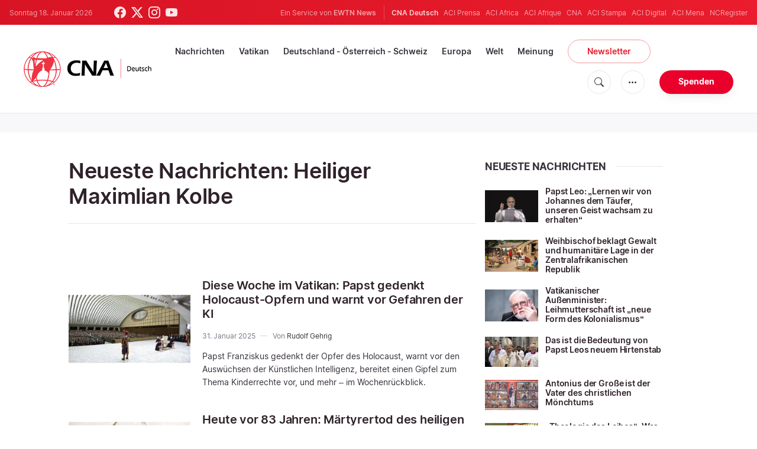

--- FILE ---
content_type: text/html; charset=UTF-8
request_url: https://de.catholicnewsagency.com/tag/heiliger-maximlian-kolbe
body_size: 13745
content:
<!DOCTYPE html>
<html lang="de">
<head>
    <!-- Google Tag Manager -->
<script>(function(w,d,s,l,i){w[l]=w[l]||[];w[l].push({'gtm.start':
    new Date().getTime(),event:'gtm.js'});var f=d.getElementsByTagName(s)[0],
    j=d.createElement(s),dl=l!='dataLayer'?'&l='+l:'';j.async=true;j.src=
    'https://www.googletagmanager.com/gtm.js?id='+i+dl;f.parentNode.insertBefore(j,f);
    })(window,document,'script','dataLayer','GTM-ND8V7X2');</script>
<!-- End Google Tag Manager -->
<title>Neueste Nachrichten: Heiliger Maximlian Kolbe</title>
<meta http-equiv="Content-Type" content="text/html;charset=utf-8"/>
<meta http-equiv="X-UA-Compatible" content="IE=edge">
<meta name="google" value="notranslate"/>
<meta name="description" content="Neueste Nachrichten: Heiliger Maximlian Kolbe"/>
<meta name="keywords" content=""/>
<meta name="author" content="EWTN"/>
<meta name="copyright" content="© 2026 EWTN | All rights reserved."/>
<meta name="viewport" content="width=device-width, initial-scale=1, minimum-scale=1.0, maximum-scale=1.0, user-scalable=no"/>
<meta name="apple-mobile-web-app-capable" content="yes">
<meta name="format-detection" content="telephone=no">


<meta name="twitter:card" content="summary_large_image"/>
<meta name="twitter:site" content="@CNADeutsch"/>
<meta name="twitter:url" content="https://de.catholicnewsagency.com/tag/heiliger-maximlian-kolbe"/>
<meta name="twitter:title" content=""/>
<meta name="twitter:description" content="Neueste Nachrichten: Heiliger Maximlian Kolbe"/>
<meta name="twitter:creator" content="@CNADeutsch"/>
<meta name="twitter:image:src" content="https://de.catholicnewsagency.com/assets/images/extra/cover.png"/>


<meta property="fb:app_id" content="870635763055997"/>
<meta property="og:title" content=""/>
<meta property="og:type" content="website"/>
<meta property="og:url" content="https://de.catholicnewsagency.com/tag/heiliger-maximlian-kolbe"/>
<meta property="og:image" content="https://de.catholicnewsagency.com/assets/images/extra/cover.png"/>
<meta property="og:description" content="Neueste Nachrichten: Heiliger Maximlian Kolbe"/>
<meta property="og:site_name" content="CNA Deutsch"/>


<meta name="parsely-link" content="https://de.catholicnewsagency.com/tag/heiliger-maximlian-kolbe" />
<meta name="parsely-title" content="Neueste Nachrichten: Heiliger Maximlian Kolbe" />
    <meta name="parsely-type" content="index" />
<meta name="parsely-image-url" content="https://de.catholicnewsagency.com/assets/images/extra/cover.png" />


    <meta name="analytics-page-type" content="tag" />


    <meta name="analytics-tags" content="neueste nachrichten: heiliger maximlian kolbe" />
    <meta name="analytics-page-id" content="2764" />

<link rel="canonical" href="https://de.catholicnewsagency.com/tag/heiliger-maximlian-kolbe">
<link rel="stylesheet" type="text/css" href="https://cdn.jsdelivr.net/npm/bootstrap-icons@1.11.1/font/bootstrap-icons.css">
<link rel="stylesheet" type="text/css" href="/assets/css/app.css?id=1e0b55eec31a9f39c346343ae9b696fd">


<link rel="icon" type="image/png" href="https://de.catholicnewsagency.com/assets/images/extra/apple/apple-touch-icon-57x57.png" sizes="196x196" />
<link rel="icon" type="image/png" href="https://de.catholicnewsagency.com/assets/images/extra/favicon/favicon-96x96.png" sizes="96x96" />
<link rel="icon" type="image/png" href="https://de.catholicnewsagency.com/assets/images/extra/favicon/favicon-32x32.png" sizes="32x32" />
<link rel="icon" type="image/png" href="https://de.catholicnewsagency.com/assets/images/extra/favicon/favicon-16x16.png" sizes="16x16" />
<link rel="icon" type="image/png" href="https://de.catholicnewsagency.com/assets/images/extra/favicon/favicon-128x128.png" sizes="128x128" />
<link rel="apple-touch-icon-precomposed" sizes="57x57" href="https://de.catholicnewsagency.com/assets/images/extra/apple/apple-touch-icon-57x57.png" />
<link rel="apple-touch-icon-precomposed" sizes="114x114" href="https://de.catholicnewsagency.com/assets/images/extra/apple/apple-touch-icon-114x114.png" />
<link rel="apple-touch-icon-precomposed" sizes="72x72" href="https://de.catholicnewsagency.com/assets/images/extra/apple/apple-touch-icon-72x72.png" />
<link rel="apple-touch-icon-precomposed" sizes="144x144" href="https://de.catholicnewsagency.com/assets/images/extra/apple/apple-touch-icon-144x144.png" />
<link rel="apple-touch-icon-precomposed" sizes="60x60" href="https://de.catholicnewsagency.com/assets/images/extra/apple/apple-touch-icon-60x60.png" />
<link rel="apple-touch-icon-precomposed" sizes="120x120" href="https://de.catholicnewsagency.com/assets/images/extra/apple/apple-touch-icon-120x120.png" />
<link rel="apple-touch-icon-precomposed" sizes="76x76" href="https://de.catholicnewsagency.com/assets/images/extra/apple/apple-touch-icon-76x76.png" />
<link rel="apple-touch-icon-precomposed" sizes="152x152" href="https://de.catholicnewsagency.com/assets/images/extra/apple/apple-touch-icon-152x152.png" />
    <script type="text/javascript">
        var _iub = _iub || [];
        _iub.csConfiguration = {"siteId":4006555,"cookiePolicyId":86462506,"lang":"de","storage":{"useSiteId":true}};
    </script>
    <script type="text/javascript" src="https://cs.iubenda.com/autoblocking/4006555.js"></script>
    <script type="text/javascript" src="//cdn.iubenda.com/cs/tcf/stub-v2.js"></script>
    <script type="text/javascript" src="//cdn.iubenda.com/cs/tcf/safe-tcf-v2.js"></script>
    <script type="text/javascript" src="//cdn.iubenda.com/cs/gpp/stub.js"></script>
    <script type="text/javascript" src="//cdn.iubenda.com/cs/iubenda_cs.js" charset="UTF-8" async></script>
        
    <script type="application/ld+json">
    {
		"@context": 		"http://schema.org",
		"@type":			"WebPage",
		"headline": 		"Neueste Nachrichten: Heiliger Maximlian Kolbe",
		"description": 		"Neueste Nachrichten: Heiliger Maximlian Kolbe",
		"datePublished":	"2025-01-31T08:30:35+00:00",
		"dateModified":		"2025-01-31T10:30:00+00:00",
		"mainEntityOfPage":	"https://de.catholicnewsagency.com/tag/heiliger-maximlian-kolbe",
		"publisher": {
			"@type": 	"Organization",
			"name": 	"CNA Deutsch",
			"logo": {
				"@type":	"ImageObject",
				"url":		"https://de.catholicnewsagency.com/assets/images/branding/CNA_Deutsch_RedBlk.png",
				"width": 	2708,
				"height": 	752
			}
		},
		"author": [{
            "@type": 	"Organization",
            "url":		"https://de.catholicnewsagency.com/uber-uns",
		    "name": 	"CNA Deutsch",
            "description": 	"CNA Deutsch ist eine Nachrichtenagentur der ACI Gruppe — ein Service von EWTN News mit Hauptsitz in Washington, D.C. Seit seiner Gründung durch Alejandro Bermudez im Jahr 2015 bietet CNA Deutsch allen Menschen mit Zugang zum Internet aktuelle und kostenlose Nachrichten über die katholische Kirche in aller Welt, insbesondere über die neuesten Aussagen des Papstes und aktuelle Ereignisse am Heiligen Stuhl."
		}],
		"image": {
			"@type": 	"ImageObject",
			"url": 		"https://de.catholicnewsagency.com/assets/images/placeholdertag.png",
			"width": 	1201,
			"height": 	601
        }
    }
</script>
    
    <!-- PostHog Analytics -->
<script>
(function() {
    'use strict';

    // PostHog CDN Loader
    !function(t,e){var o,n,p,r;e.__SV||(window.posthog=e,e._i=[],e.init=function(i,s,a){function g(t,e){var o=e.split(".");2==o.length&&(t=t[o[0]],e=o[1]);t[e]=function(){t.push([e].concat(Array.prototype.slice.call(arguments,0)))}}(p=t.createElement("script")).type="text/javascript",p.async=!0,p.src=s.api_host+"/static/array.js",(r=t.getElementsByTagName("script")[0]).parentNode.insertBefore(p,r);var u=e;for(void 0!==a?u=e[a]=[]:a="posthog",u.people=u.people||[],u.toString=function(t){var e="posthog";return"posthog"!==a&&(e+="."+a),t||(e+=" (stub)"),e},u.people.toString=function(){return u.toString(1)+".people (stub)"},o="capture identify alias people.set people.set_once set_config register register_once unregister opt_out_capturing has_opted_out_capturing opt_in_capturing reset isFeatureEnabled onFeatureFlags getFeatureFlag getFeatureFlagPayload reloadFeatureFlags group updateEarlyAccessFeatureEnrollment getEarlyAccessFeatures getActiveMatchingSurveys getSurveys".split(" "),n=0;n<o.length;n++)g(u,o[n]);e._i.push([i,s,a])},e.__SV=1)}(document,window.posthog||[]);

    // =============================================================================
    // PostHog Configuration
    // =============================================================================

    const posthogConfig = {
        enabled: true,
        apiKey: 'phc_3b4tsLrHHzsSavxDBpOPpePiNKlWmVVxiZbc1uqqSaB',
        host: 'https://eu.i.posthog.com',
        webVitalsSampleRate: 10,
        sessionReplaySampleRate: 0,
        forceSessionReplay: false,
        forceSessionReplayParam: 'posthog_force_replay',
        debug: false
    };

    // =============================================================================
    // Types & Interfaces
    // =============================================================================

    /**
     * @typedef {Object} AnalyticsContext
     * @property {string|null} pageType
     * @property {string|null} pubDate
     * @property {string|null} section
     * @property {string[]|null} authors
     * @property {string[]|null} tags
     * @property {string|null} pageId
     */

    // =============================================================================
    // Constants & State
    // =============================================================================

    // Set to track seen error signatures to prevent duplicate exception reporting
    const seenErrors = new Set();

    // =============================================================================
    // PostHog Initialization
    // =============================================================================

    /**
     * Initialize PostHog analytics with proper configuration
     */
    function initializePostHog() {
        // Skip initialization if disabled or no API key
        if (!posthogConfig.enabled || !posthogConfig.apiKey) {
            return;
        }

        try {
            posthog.init(posthogConfig.apiKey, {
                api_host: posthogConfig.host,
                persistence: 'memory',
                debug: posthogConfig.debug,
                autocapture: true,
                capture_pageview: true,
                capture_pageleave: true,
                capture_exceptions: true,
                cross_subdomain_cookie: false,
                disable_session_recording: !shouldEnableSessionReplay(),
                capture_performance: getPerformanceConfig(),
                before_send: processEventBeforeSend,
                loaded: function() {
                    setAnalyticsContext();
                }
            });
        } catch (error) {
            // Silently fail to avoid breaking the application
            console.error('PostHog initialization failed:', error);
        }
    }

    // =============================================================================
    // Event Processing & Filtering
    // =============================================================================

    /**
     * Generate a unique signature for an error to enable deduplication
     */
    function generateErrorSignature(event) {
        if (!event.properties || !event.properties.$exception_list) {
            return '';
        }

        const exceptions = event.properties.$exception_list;
        if (!Array.isArray(exceptions) || exceptions.length === 0) {
            return '';
        }

        // Use the first exception to generate signature
        const exception = exceptions[0];
        const type = exception.type || 'Unknown';
        const message = exception.value || '';
        const stackTrace = exception.stacktrace && exception.stacktrace.frames && exception.stacktrace.frames[0];

        // Create signature from error type, message, and top stack frame
        return [
            type,
            message,
            stackTrace ? stackTrace.filename || '' : '',
            stackTrace ? stackTrace.function || '' : '',
            stackTrace ? stackTrace.lineno || '' : ''
        ].join('|');
    }

    /**
     * Process events before sending to PostHog
     * Handles sampling and deduplication
     */
    function processEventBeforeSend(event) {
        if (event === null) {
            return null;
        }

        // Sample web vitals events
        if (
            event.event === '$web_vitals' &&
            Math.random() * 100 > posthogConfig.webVitalsSampleRate
        ) {
            return null; // Drop this event
        }

        // Deduplicate exception events
        if (event.event === '$exception') {
            const errorSignature = generateErrorSignature(event);
            if (errorSignature && seenErrors.has(errorSignature)) {
                return null; // Drop duplicate error
            }
            if (errorSignature) {
                seenErrors.add(errorSignature);
            }
        }

        return event;
    }

    /**
     * Determine if session replay should be enabled
     */
    function shouldEnableSessionReplay() {
        const forceSessionReplay = posthogConfig.forceSessionReplay ||
            (typeof window !== 'undefined' &&
                new URLSearchParams(window.location.search).has(posthogConfig.forceSessionReplayParam));

        return forceSessionReplay || Math.random() * 100 < posthogConfig.sessionReplaySampleRate;
    }

    /**
     * Get performance configuration based on web vitals sample rate
     */
    function getPerformanceConfig() {
        if (posthogConfig.webVitalsSampleRate === 100) {
            return true;
        } else if (posthogConfig.webVitalsSampleRate > 0) {
            return {
                web_vitals_sample_rate: posthogConfig.webVitalsSampleRate / 100
            };
        }
        return false;
    }

    // =============================================================================
    // Context Utilities
    // =============================================================================

    /**
     * Get page metadata from generic analytics meta tags
     */
    function getPageMetadata() {
        const metaMapping = [
            ['page_type', 'analytics-page-type'],
            ['pub_date', 'analytics-pub-date'],
            ['section', 'analytics-section'],
            ['authors', 'analytics-authors'],
            ['tags', 'analytics-tags'],
            ['page_id', 'analytics-page-id']
        ];

        const metadata = {};

        metaMapping.forEach(function(item) {
            const el = document.querySelector('meta[name="' + item[1] + '"]');
            if (el && el.content) {
                if (item[0] === 'tags' || item[0] === 'authors') {
                    metadata[item[0]] = el.content.split('|').map(function(item) {
                        return item.trim();
                    }).filter(function(item) {
                        return item.length > 0;
                    });
                } else {
                    metadata[item[0]] = el.content;
                }
            }
        });

        return metadata;
    }

    /**
     * Get the current page URL path
     */
    function getPagePath() {
        return typeof window !== 'undefined' ? window.location.pathname : '';
    }

    // =============================================================================
    // Analytics Context Management
    // =============================================================================

    /**
     * Set analytics context using PostHog Super Properties
     * This ensures all events include these properties automatically
     */
    function setAnalyticsContext() {
        if (!posthogConfig.enabled || typeof posthog === 'undefined') {
            return;
        }

        try {
            const pageMetadata = getPageMetadata();
            const contextData = Object.assign({
                app_name: 'cna-deutsch',
                app_version: '0.1.0',
            }, pageMetadata);

            posthog.register(contextData);
        } catch (error) {
            console.error('Failed to set analytics context:', error);
            // Register error flag for debugging
            try {
                posthog.register({ 'register-error': true });
            } catch (e) {
                // Silent fail
            }
        }
    }

    /**
     * Clear analytics context by unregistering properties
     */
    function clearAnalyticsContext() {
        if (!posthogConfig.enabled || typeof posthog === 'undefined') {
            return;
        }

        try {
            const keysToUnregister = [
                'page_type', 'pub_date', 'section', 'authors', 'tags', 'page_id',
                'app_name',
            ];

            keysToUnregister.forEach(function(key) {
                posthog.unregister(key);
            });
        } catch (error) {
            console.error('Failed to clear analytics context:', error);
        }
    }

    /**
     * Get current analytics context from PostHog
     */
    function getAnalyticsContext() {
        if (!posthogConfig.enabled || typeof posthog === 'undefined') {
            return {
                pageType: null,
                pubDate: null,
                section: null,
                authors: null,
                tags: null,
                pageId: null
            };
        }

        try {
            return {
                pageType: posthog.get_property('page_type') || null,
                pubDate: posthog.get_property('pub_date') || null,
                section: posthog.get_property('section') || null,
                authors: posthog.get_property('authors') || null,
                tags: posthog.get_property('tags') || null,
                pageId: posthog.get_property('page_id') || null
            };
        } catch (error) {
            return {
                pageType: null,
                pubDate: null,
                section: null,
                authors: null,
                tags: null,
                pageId: null
            };
        }
    }

    // =============================================================================
    // Public API
    // =============================================================================

    // Expose functions to global scope for external use
    window.PostHogAnalytics = {
        initialize: initializePostHog,
        setContext: setAnalyticsContext,
        clearContext: clearAnalyticsContext,
        getContext: getAnalyticsContext,
        config: posthogConfig
    };

    // =============================================================================
    // Auto-initialization
    // =============================================================================

    // Initialize PostHog when DOM is ready
    if (document.readyState === 'loading') {
        document.addEventListener('DOMContentLoaded', initializePostHog);
    } else {
        initializePostHog();
    }
})();
</script>
<!-- End PostHog Analytics -->

    <script type='text/javascript'>
        var googletag = googletag || {};
        googletag.cmd = googletag.cmd || [];
        (function () {
            var gads = document.createElement('script');
            gads.async = true;
            gads.type = 'text/javascript';
            var useSSL = 'https:' == document.location.protocol;
            gads.src = (useSSL ? 'https:' : 'http:') +
                    '//www.googletagservices.com/tag/js/gpt.js';
            var node = document.getElementsByTagName('script')[0];
            node.parentNode.insertBefore(gads, node);
        })();
    </script>    
</head>
<body class="tags">
    <!-- Google Tag Manager (noscript) -->
    <noscript><iframe src="https://www.googletagmanager.com/ns.html?id=GTM-ND8V7X2" height="0" width="0" style="display:none;visibility:hidden"></iframe></noscript>
    <!-- End Google Tag Manager (noscript) -->
    <div id="fb-root"></div>
    <script>(function(d, s, id) {
            var js, fjs = d.getElementsByTagName(s)[0];
            if (d.getElementById(id)) return;
            js = d.createElement(s); js.id = id;
            js.src = "//connect.facebook.net/en_US/sdk.js#xfbml=1&appId=1559469840969344&version=v2.0";
            fjs.parentNode.insertBefore(js, fjs);
        }(document, 'script', 'facebook-jssdk'));</script>
    <div id="app">
        <header class="p-0" id="header">
    <div class="header-desktop">
	<div id="topbar" class="py-2 clear">
		<div class="left">
			<span class="today mr-6 mr-s-0">Sonntag 18. Januar 2026</span>
			<ul class="social-menu">
	<li class="mr-1"><a href="https://www.facebook.com/CNAdeutsch" target="_blank"><i class="bi bi-facebook"></i></a></li>
	<li class="mr-1"><a href="https://twitter.com/CNAdeutsch" target="_blank"><i class="bi bi-twitter-x"></i></a></li>
	<li class="mr-1"><a href="https://www.instagram.com/cnadeutsch/" target="_blank"><i class="bi bi-instagram"></i></a></li>
	<li class="mr-1"><a href="https://www.youtube.com/channel/UCU0tOLQo485V_90MnS63Q8Q" target="_blank"><i class="bi bi-youtube"></i></a></li>
</ul>
		</div>
		<div class="right">
			<span class="ewtn-title">Ein Service von <a href="//www.ewtnnews.com" title="EWTN News">EWTN News</a></span>

			<div class="ewtn-services current-page">
				<a class="service current-service" href="https://de.catholicnewsagency.com/" target="_blank">CNA Deutsch</a>
				<a class="service" href="https://www.aciprensa.com/" target="_blank">ACI Prensa</a>
				<a class="service" href="https://www.aciafrica.org/" target="_blank">ACI Africa</a>
				<a class="service" href="https://www.aciafrique.org/" target="_blank">ACI Afrique</a>
				<a class="service" href="https://www.catholicnewsagency.com/" target="_blank">CNA</a>
				<a class="service" href="https://www.acistampa.com/" target="_blank">ACI Stampa</a>
				<a class="service" href="https://www.acidigital.com/" target="_blank">ACI Digital</a>
				<a class="service" href="https://www.acimena.com/" target="_blank">ACI Mena</a>
				<a class="service" href="https://www.ncregister.com/" target="_blank">NCRegister</a>
		</div>
		</div>
	</div>
	<div class="menubar sticky-menu justify-content-between d-flex" style="align-items: center">
		<a class="logo" href="/"><img class="logo-desktop" src="https://de.catholicnewsagency.com/assets/images/branding/CNA_Deutsch_RedBlk_small.png" alt="CNA Deutsch"></a>

		<div class="menu-content justify-content-between d-flex align-items-center">
			<div class="no-wrap">
				<ul id="main-menu" class="sm sm-clean">
	<li class="headlines"><a href="/headlines">Nachrichten</a></li>
	<li class="vatikan"><a href="/section/vatikan">Vatikan</a></li>
	<li class="deutschland-osterreich-schweiz"><a href="/section/deutschland-osterreich-schweiz">Deutschland - Österreich - Schweiz</a></li>
	<li class="europa"><a href="/section/europa">Europa</a></li>
	<li class="welt"><a href="/section/welt">Welt</a></li>
	<li class="articles"><a href="/articles">Meinung</a></li>
	<li class="newsletter"><a class="featured-btn" href="/newsletter">Newsletter</a></li>
</ul>			</div>

			<ul class="extra-buttons no-wrap">
				<li><a href="javascript:;" class="btn-icon" id="search-btn"><i class="bi bi-search"></i></a></li>
				<li class="dropdown">
					<a href="javascript:;" class="dropdown-open btn-icon"><i class="bi bi-three-dots"></i></a>
					<div class="dropdown-content">
						<a class="dropdown-item" href="https://de.catholicnewsagency.com/uber-uns">Über uns</a>
						<a class="dropdown-item" href="https://ewtnadvertising.com/" target="_blank">Werben Sie bei uns</a>
						<a class="dropdown-item" href="https://de.catholicnewsagency.com/impressum">Impressum</a>
					</div>
				</li>
				<li><a href="https://sd.ewtn.com/donate-to-cna/" class="btn btn-rounded btn-success">Spenden</a></li>
			</ul>
		</div>

		<div id="search-block">
			<div class="search-content d-flex justify-content-between align-items-center">
				<div class="search-bar">
	<form class="search" accept-charset="utf-8" method="get" action="/results">
		<div class="input-field">
			<i class="bi bi-search"></i>
			<input class="search-field" type="text" name="q" id="q" placeholder="Suche..." value="">
			<button type="submit" id="search" class="submit-form submit-btn btn btn-rounded btn-success" value=""><span class="search-text">Search</span><i class="bi bi-search"></i></button>
		</div>
	</form>
</div>
        
				<a href="javascript:;" id="close-search"></a>
			</div>
		</div>
	</div>
</div>	<div class="header-tablet">
	<div id="topbar" class="py-2 clear">
		<div class="left">
	        <span class="today mr-6 mr-s-0">Sonntag 18. Januar 2026</span>
			<ul class="social-menu">
	<li class="mr-1"><a href="https://www.facebook.com/CNAdeutsch" target="_blank"><i class="bi bi-facebook"></i></a></li>
	<li class="mr-1"><a href="https://twitter.com/CNAdeutsch" target="_blank"><i class="bi bi-twitter-x"></i></a></li>
	<li class="mr-1"><a href="https://www.instagram.com/cnadeutsch/" target="_blank"><i class="bi bi-instagram"></i></a></li>
	<li class="mr-1"><a href="https://www.youtube.com/channel/UCU0tOLQo485V_90MnS63Q8Q" target="_blank"><i class="bi bi-youtube"></i></a></li>
</ul>
		</div>
		<div class="right">
			<span class="ewtn-title">Ein Service von <a href="//www.ewtnnews.com" title="EWTN News">EWTN News</a></span>

			<div class="dropdown current-page">
				<a href="javascript:;" class="dropdown-open">CNA Deutsch <i class="bi bi-three-dots"></i></a>
				<div class="dropdown-content">
					<a class="dropdown-item" href="https://www.aciprensa.com/" target="_blank">ACI Prensa</a>
					<a class="dropdown-item" href="https://www.aciafrica.org/" target="_blank">ACI Africa</a>
					<a class="dropdown-item" href="https://www.aciafrique.org/" target="_blank">ACI Afrique</a>
					<a class="dropdown-item" href="https://www.catholicnewsagency.com/" target="_blank">CNA</a>
					<a class="dropdown-item" href="https://www.acistampa.com/" target="_blank">ACI Stampa</a>
					<a class="dropdown-item" href="https://www.acidigital.com/" target="_blank">ACI Digital</a>
					<a class="dropdown-item" href="https://www.acimena.com/" target="_blank">ACI Mena</a>
					<a class="dropdown-item" href="https://www.ncregister.com/" target="_blank">NCRegister</a>
				</div>
			</div>
		</div>
	</div>
	<div class="menubar sticky-menu justify-content-between d-flex">
		<a class="logo" href="/"><img class="logo-tablet" src="https://de.catholicnewsagency.com/assets/images/branding/CNA_Deutsch_RedBlk_small.png" alt="CNA Deutsch"></a>
		<div class="menu-content justify-content-end d-flex align-items-center">
			<ul class="extra-buttons">
				<li><a href="javascript:;" class="btn-icon" id="search-btn"><i class="bi bi-search"></i></a></li>
				<li class="dropdown">
					<a href="javascript:;" class="dropdown-open btn-icon"><i class="bi bi-three-dots"></i></a>
					<div class="dropdown-content">
						<a class="dropdown-item" href="https://de.catholicnewsagency.com/uber-uns">Über uns</a>
						<a class="dropdown-item" href="https://ewtnadvertising.com/" target="_blank">Werben</a>
						<a class="dropdown-item" href="https://de.catholicnewsagency.com/impressum">Impressum</a>
					</div>
				</li>
				<li><a href="https://sd.ewtn.com/donate-to-cna/" class="btn btn-rounded btn-success">Spenden</a></li>
				<li class="menu-btn"><a href="javascript:void(0);" class="sidebar-handler btn-icon"><i class="bi bi-list"></i><span>Menu</span></a></li>
			</ul>
		</div>

		<div id="search-block">
			<div class="search-content d-flex justify-content-between align-items-center">
				<div class="search-bar">
	<form class="search" accept-charset="utf-8" method="get" action="/results">
		<div class="input-field">
			<i class="bi bi-search"></i>
			<input class="search-field" type="text" name="q" id="q" placeholder="Suche..." value="">
			<button type="submit" id="search" class="submit-form submit-btn btn btn-rounded btn-success" value=""><span class="search-text">Search</span><i class="bi bi-search"></i></button>
		</div>
	</form>
</div>
        
				<a href="javascript:;" id="close-search"></a>
			</div>
		</div>
	</div>


	<div class="tablet-sidebar responsive-sidebar">
		<a href="javascript:;" onclick="closeSidebar();" class="close-sidebar">&times;</a>
		<div class="responsive-sidebar-content">

			<ul id="main-menu" class="sm sm-clean">
	<li class="headlines"><a href="/headlines">Nachrichten</a></li>
	<li class="vatikan"><a href="/section/vatikan">Vatikan</a></li>
	<li class="deutschland-osterreich-schweiz"><a href="/section/deutschland-osterreich-schweiz">Deutschland - Österreich - Schweiz</a></li>
	<li class="europa"><a href="/section/europa">Europa</a></li>
	<li class="welt"><a href="/section/welt">Welt</a></li>
	<li class="articles"><a href="/articles">Meinung</a></li>
	<li class="newsletter"><a class="featured-btn" href="/newsletter">Newsletter</a></li>
</ul>
		</div>
	</div>
</div>	<div class="header-mobile">
	<div class="menubar justify-content-between d-flex">
		<a class="logo" href="/"><img class="logo-mobile" src="https://de.catholicnewsagency.com/assets/images/branding/CNA_Deutsch_White_small.png" alt="CNA Deutsch"></a>

		<ul class="extra-buttons">
			<li><a href="https://sd.ewtn.com/donate-to-cna/" class="btn btn-rounded btn-success">Spenden</a></li>
			<li class="menu-btn"><a href="javascript:void(0);" class="sidebar-handler btn-icon"><i class="bi bi-list"></i></a></li>
		</ul>
	</div>

	<div class="mobile-sidebar responsive-sidebar">
		<a href="javascript:;" onclick="closeSidebar();" class="close-sidebar">&times;</a>
		<div class="responsive-sidebar-content">
			<span class="today mr-6 mr-s-0">Sonntag 18. Januar 2026</span>

			<div class="search-bar">
	<form class="search" accept-charset="utf-8" method="get" action="/results">
		<div class="input-field">
			<i class="bi bi-search"></i>
			<input class="search-field" type="text" name="q" id="q" placeholder="Suche..." value="">
			<button type="submit" id="search" class="submit-form submit-btn btn btn-rounded btn-success" value=""><span class="search-text">Search</span><i class="bi bi-search"></i></button>
		</div>
	</form>
</div>
        

			<ul id="main-menu" class="sm sm-clean">
	<li class="headlines"><a href="/headlines">Nachrichten</a></li>
	<li class="vatikan"><a href="/section/vatikan">Vatikan</a></li>
	<li class="deutschland-osterreich-schweiz"><a href="/section/deutschland-osterreich-schweiz">Deutschland - Österreich - Schweiz</a></li>
	<li class="europa"><a href="/section/europa">Europa</a></li>
	<li class="welt"><a href="/section/welt">Welt</a></li>
	<li class="articles"><a href="/articles">Meinung</a></li>
	<li class="newsletter"><a class="featured-btn" href="/newsletter">Newsletter</a></li>
</ul>
			<a href="https://sd.ewtn.com/donate-to-cna/" class="btn btn-big btn-donate btn-success">Spenden</a>

			<hr>

			<ul class="extra-menu">
	<li><a href="https://de.catholicnewsagency.com/newsletter">Newsletter</a></li>
	<li><a href="https://de.catholicnewsagency.com/uber-uns">Über uns</a></li>
	<li><a href="https://de.catholicnewsagency.com/impressum">Impressum</a></li>
</ul>

			<hr>

			<div class="select-ewtn d-flex justify-content-between align-items-center">
				<span class="ewtn-title">EWTN News</span>

				<div class="dropdown current-page">
					<a href="javascript:;" class="dropdown-open">CNA Deutsch <i class="bi bi-three-dots"></i></a>
					<div class="dropdown-content">
						<a class="dropdown-item" href="https://www.aciprensa.com/" target="_blank">ACI Prensa</a>
						<a class="dropdown-item" href="https://www.aciafrica.org/" target="_blank">ACI Africa</a>
						<a class="dropdown-item" href="https://www.aciafrique.org/" target="_blank">ACI Afrique</a>
						<a class="dropdown-item" href="https://www.catholicnewsagency.com/" target="_blank">CNA</a>
						<a class="dropdown-item" href="https://www.acistampa.com/" target="_blank">ACI Stampa</a>
						<a class="dropdown-item" href="https://www.acidigital.com/" target="_blank">ACI Digital</a>
						<a class="dropdown-item" href="https://www.acimena.com/" target="_blank">ACI Mena</a>
						<a class="dropdown-item" href="https://www.ncregister.com/" target="_blank">NCRegister</a>
					</div>
				</div>
			</div>
		</div>
	</div>
</div></header>
        <div class="col-12 py-4 lightest-grey-bg">
            <div style="max-width: 768px; margin: auto; text-align: center">
        <div id='div-gpt-ad-1685541544411-0'>
            <script type="module">
                googletag.cmd.push(function() { googletag.display('div-gpt-ad-1685541544411-0'); });
            </script>
        </div>
    </div>
        </div>
        <div class="all">
            <div class="container">
    <div class="row mt-5 mb-6">
        <div class="col-l-8 col-m-12 content">
            <h1 class="page-title">Neueste Nachrichten: Heiliger Maximlian Kolbe</h1>
            <div class="post-share mb-7 mb-s-6">
	<div class="shareaholic-canvas" data-app="share_buttons" data-app-id="33122400"></div>
</div>            <div class="row">
                <div class="col-12 mt-5">
                    <div class="cards-grid horizontal-grid mx-0 p-0">
    
                        <div class="horizontal" style="width: 100%">
    						<div class="card">
    							<div class="card-image">
    								<a href="https://de.catholicnewsagency.com/news/18575/diese-woche-im-vatikan-papst-gedenkt-holocaust-opfern-und-warnt-vor-gefahren-der-ki"><img src="https://de.catholicnewsagency.com/image/_tom8154_1737930476.jpg?w=250&h=140" alt="Papst Franziskus mit Kommunikationsfachleuten am 26. Januar 2025 / Vatican Media"></a>
    							</div>
    							<div class="card-content">
    								<h3 class="card-title"><a href="https://de.catholicnewsagency.com/news/18575/diese-woche-im-vatikan-papst-gedenkt-holocaust-opfern-und-warnt-vor-gefahren-der-ki">Diese Woche im Vatikan: Papst gedenkt Holocaust-Opfern und warnt vor Gefahren der KI</a></h3>
                                    <div class="card-meta">
                                                                                <p class="card-meta-item card-author">31. Januar 2025</p>
                                                                                    <p class="card-meta-item card-author">Von
                                                <a href="https://de.catholicnewsagency.com/author/139/rudolf-gehrig">
                                                    Rudolf Gehrig
                                                </a>
                                            </p>
                                                                            </div>                                    
    								<p class="card-desc three-lines">Papst Franziskus gedenkt der Opfer des Holocaust, warnt vor den Ausw&uuml;chsen der K&uuml;nstlichen Intelligenz, bereitet einen Gipfel zum Thema Kinderrechte vor, und mehr &ndash; im Wochenr&uuml;ckblick.</p>
    							</div>
    						</div>
    					</div>
    
                        <div class="horizontal" style="width: 100%">
    						<div class="card">
    							<div class="card-image">
    								<a href="https://de.catholicnewsagency.com/news/16465/heute-vor-83-jahren-martyrertod-des-heiligen-maximilian-kolbe-im-kz"><img src="https://de.catholicnewsagency.com/image/fr_1597402052.jpg?w=250&h=140" alt="Heiliger, Märtyrer, Franziskaner: St. Maximilian Kolbe. Eine Aufnahme aus dem Jahr 1936. / Wikimedia (CC0) "></a>
    							</div>
    							<div class="card-content">
    								<h3 class="card-title"><a href="https://de.catholicnewsagency.com/news/16465/heute-vor-83-jahren-martyrertod-des-heiligen-maximilian-kolbe-im-kz">Heute vor 83 Jahren: Märtyrertod des heiligen Maximilian Kolbe im KZ</a></h3>
                                    <div class="card-meta">
                                                                                <p class="card-meta-item card-author">14. August 2024</p>
                                                                                    <p class="card-meta-item card-author">Von
                                                <a href="https://de.catholicnewsagency.com/author/577/alexander-folz">
                                                    Alexander Folz
                                                </a>
                                            </p>
                                                                            </div>                                    
    								<p class="card-desc three-lines">Sein geistliches Leben war gepr&auml;gt von einer au&szlig;ergew&ouml;hnlichen Marienverehrung, die ihn zur Gr&uuml;ndung der Militia Immaculatae (Armee der Unbefleckten) inspirierte.
&nbsp;</p>
    							</div>
    						</div>
    					</div>
    
                        <div class="horizontal" style="width: 100%">
    						<div class="card">
    							<div class="card-image">
    								<a href="https://de.catholicnewsagency.com/news/8081/der-schweizer-der-st-maximilian-kolbe-beeindruckte-ist-auf-dem-weg-zur-ehre-der-altare"><img src="https://de.catholicnewsagency.com/image/whatsapp-image-2021-03-18-at-17_1616140269.jpeg?w=250&h=140" alt="Der Schweizer Franziskaner-Minorit Fr. Léon Veuthey (1896-1974)  /  Ordo fratrum minorum conventualium"></a>
    							</div>
    							<div class="card-content">
    								<h3 class="card-title"><a href="https://de.catholicnewsagency.com/news/8081/der-schweizer-der-st-maximilian-kolbe-beeindruckte-ist-auf-dem-weg-zur-ehre-der-altare">Der Schweizer, der St. Maximilian Kolbe beeindruckte, ist auf dem Weg zur Ehre der Altäre</a></h3>
                                    <div class="card-meta">
                                                                                <p class="card-meta-item card-author">19. März 2021</p>
                                                                            </div>                                    
    								<p class="card-desc three-lines">Die Heiligsprechung eines Schweizer Priesters, dessen "&uuml;bernat&uuml;rliche Vorstellungen" den heiligen Maximilian Kolbe beeindruckten, ist&nbsp;einen wesentlichen Schritt weiter &ndash;zusammen mit der&nbsp;Heiligsprechiung&nbsp;sechs&nbsp;weiterer Ehrw&uuml;rdige Diener&nbsp;Gottes.</p>
    							</div>
    						</div>
    					</div>
    
                        <div class="horizontal" style="width: 100%">
    						<div class="card">
    							<div class="card-image">
    								<a href="https://de.catholicnewsagency.com/news/7557/die-reliquien-des-heiligen-maximilian-kolbe-sind-nun-im-polnischen-parlament"><img src="https://de.catholicnewsagency.com/image/053282cc-d7fb-42e4-853d-877a1a092bb9_1609229974.jpeg?w=250&h=140" alt="Überführung der Reliquien des heiligen Maximilian Kolbe in das polnische Parlament / Andrzej Hrechorowicz/sejm.gov.pl."></a>
    							</div>
    							<div class="card-content">
    								<h3 class="card-title"><a href="https://de.catholicnewsagency.com/news/7557/die-reliquien-des-heiligen-maximilian-kolbe-sind-nun-im-polnischen-parlament">Die Reliquien des heiligen Maximilian Kolbe sind nun im polnischen Parlament </a></h3>
                                    <div class="card-meta">
                                                                                <p class="card-meta-item card-author">29. Dezember 2020</p>
                                                                                    <p class="card-meta-item card-author">Von
                                                <a href="https://de.catholicnewsagency.com/author/12/anian-christoph-wimmer">
                                                    AC Wimmer
                                                </a>
                                            </p>
                                                                            </div>                                    
    								<p class="card-desc three-lines">Reliquien des M&auml;rtyrers St. Maximilian Kolbe wurden in einer Kapelle im polnischen Parlament &uuml;bertragen.
&nbsp;</p>
    							</div>
    						</div>
    					</div>
    
                        <div class="horizontal" style="width: 100%">
    						<div class="card">
    							<div class="card-image">
    								<a href="https://de.catholicnewsagency.com/news/3011/sein-opfer-erinnert-an-maximilian-kolbe-katholiken-wurdigen-arnaud-beltrame"><img src="https://de.catholicnewsagency.com/image/arnaudbeltrame_gendarmerienational_papafrancisco_alanholdren_aciprensa_26032018_1522174764_1522180114.jpg?w=250&h=140" alt="Oberstleutnant Arnauld Betrame, der sein Leben für das einer Geisel anbot, und Papst Franziskus, der den &quot;Held von Trèbes&quot; würdigte. / Arnaud Beltrame: Gendarmerie National / Papst Franziskus: Alan Holdren (CNA)"></a>
    							</div>
    							<div class="card-content">
    								<h3 class="card-title"><a href="https://de.catholicnewsagency.com/news/3011/sein-opfer-erinnert-an-maximilian-kolbe-katholiken-wurdigen-arnaud-beltrame">Sein Opfer &quot;erinnert an Maximilian Kolbe&quot;: Katholiken würdigen Arnaud Beltrame</a></h3>
                                    <div class="card-meta">
                                                                                <p class="card-meta-item card-author">27. März 2018</p>
                                                                                    <p class="card-meta-item card-author">Von
                                                <a href="https://de.catholicnewsagency.com/author/12/anian-christoph-wimmer">
                                                    AC Wimmer
                                                </a>
                                            </p>
                                                                            </div>                                    
    								<p class="card-desc three-lines">Papst Franziskus, Bischof Rudolf Voderholzer und viele andere haben das Zeugnis, den Mut und das Opfer des franz&ouml;sischen Polizisten Arnaud Beltrame gew&uuml;rdigt.&nbsp;
&nbsp;</p>
    							</div>
    						</div>
    					</div>
        				</div>
                </div>
            </div>
                </div>

        <div class="col-l-4 col-m-12 sidebar">
	<div class="mb-5">
		<div class="box banner">
    <div id='cna_de_sidebar_a' style="text-align: center"></div>
</div>
	</div>
    <div class="mt-3 mb-5">
		<style type="text/css">
    .placeholder-image {
        width: 100%;
        height: 100%;
        display: block;
        position: absolute;
        top: 0;
    }
</style>
<div class="box">
    <h4 class="box-title"><span>Neueste Nachrichten</span></h4>
    <div class="cards-grid">
        <div class="card-cell horizontal" >
                                                <div class="card">
                        <div class="card-image"><a href="https://de.catholicnewsagency.com/news/22943/papst-leo-lernen-wir-von-johannes-dem-taufer-unseren-geist-wachsam-zu-erhalten"><img src="https://de.catholicnewsagency.com/image/_tre9999_1767563139.JPG?w=250&h=150" alt="Papst Leo XIV. / Vatican Media"></a></div>
                        <div class="card-content">
                            <h3 class="card-title"><a href="https://de.catholicnewsagency.com/news/22943/papst-leo-lernen-wir-von-johannes-dem-taufer-unseren-geist-wachsam-zu-erhalten">Papst Leo: „Lernen wir von Johannes dem Täufer, unseren Geist wachsam zu erhalten“</a></h3>
                        </div>
                    </div>
                                                        <div class="card">
                        <div class="card-image"><a href="https://de.catholicnewsagency.com/news/22929/weihbischof-beklagt-gewalt-und-humanitare-lage-in-der-zentralafrikanischen-republik"><img src="https://de.catholicnewsagency.com/image/1393067155_1d7c1811bc_b_1508755392.jpg?w=250&h=150" alt="Dorf in der Zentralafrikanischen Republik / Flickr / Teseum (CC BY-NC 2.0)"></a></div>
                        <div class="card-content">
                            <h3 class="card-title"><a href="https://de.catholicnewsagency.com/news/22929/weihbischof-beklagt-gewalt-und-humanitare-lage-in-der-zentralafrikanischen-republik">Weihbischof beklagt Gewalt und humanitäre Lage in der Zentralafrikanischen Republik</a></h3>
                        </div>
                    </div>
                                                        <div class="card">
                        <div class="card-image"><a href="https://de.catholicnewsagency.com/news/22927/vatikanischer-aussenminister-leihmutterschaft-ist-neue-form-des-kolonialismus"><img src="https://de.catholicnewsagency.com/image/gallagher_1618583811.jpg?w=250&h=150" alt="Erzbischof Paul Richard Gallagher / Daniel Ibanez / CNA Deutsch "></a></div>
                        <div class="card-content">
                            <h3 class="card-title"><a href="https://de.catholicnewsagency.com/news/22927/vatikanischer-aussenminister-leihmutterschaft-ist-neue-form-des-kolonialismus">Vatikanischer Außenminister: Leihmutterschaft ist „neue Form des Kolonialismus“</a></h3>
                        </div>
                    </div>
                                                        <div class="card">
                        <div class="card-image"><a href="https://de.catholicnewsagency.com/news/22925/das-ist-die-bedeutung-von-papst-leos-neuem-hirtenstab"><img src="https://de.catholicnewsagency.com/image/_sim4361_1768519979.JPG?w=250&h=150" alt="Papst Leo XIV. mit neuem Hirtenstab / Vatican Media"></a></div>
                        <div class="card-content">
                            <h3 class="card-title"><a href="https://de.catholicnewsagency.com/news/22925/das-ist-die-bedeutung-von-papst-leos-neuem-hirtenstab">Das ist die Bedeutung von Papst Leos neuem Hirtenstab</a></h3>
                        </div>
                    </div>
                                                        <div class="card">
                        <div class="card-image"><a href="https://de.catholicnewsagency.com/news/22941/antonius-der-grosse-ist-der-vater-des-christlichen-monchtums"><img src="https://de.catholicnewsagency.com/image/antoniustafel_1768569398.jpg?w=250&h=150" alt="Tafel mit Szenen aus der Legende des heiligen Antonius (1503) im Lübecker Dom / Gemeinfrei"></a></div>
                        <div class="card-content">
                            <h3 class="card-title"><a href="https://de.catholicnewsagency.com/news/22941/antonius-der-grosse-ist-der-vater-des-christlichen-monchtums">Antonius der Große ist der Vater des christlichen Mönchtums</a></h3>
                        </div>
                    </div>
                                                        <div class="card">
                        <div class="card-image"><a href="https://de.catholicnewsagency.com/news/22915/theologie-des-leibes-was-versteht-man-unter-der-erlosung-des-leibes"><img src="https://de.catholicnewsagency.com/image/jp2-3_1669158430.jpg?w=250&h=150" alt="Papst Johannes Paul II. / Sejm RP / Wikimedia Commons (CC BY 2.0)"></a></div>
                        <div class="card-content">
                            <h3 class="card-title"><a href="https://de.catholicnewsagency.com/news/22915/theologie-des-leibes-was-versteht-man-unter-der-erlosung-des-leibes">„Theologie des Leibes“: Was versteht man unter der Erlösung des Leibes?</a></h3>
                        </div>
                    </div>
                                                                </div>
    </div>
</div>
	</div>
	<div class="box banner">
    <div id='cna_de_sidebar_b' style="text-align: center"></div>
</div>
    <div class="sticky-top">
		<style type="text/css">
    .placeholder-image {
        width: 100%;
        height: 100%;
        display: block;
        position: absolute;
        top: 0;
    }
</style>
<div class="box">
    <h4 class="box-title"><span>Meistgelesen</span></h4>
    <div class="cards-grid">
        <div class="card-cell horizontal"  id="mostread" style="width: 100%" >
                                                <div class="card">
                        <div class="card-image placeholder-glow mr-3">
                            <rect class="placeholder placeholder-image"></rect>
                        </div>
                        <div class="card-content">
                            <div class="card-title placeholder-glow">
                                <div class="row">
                                    <div class="placeholder col-2 mr-1 mb-1"></div>
                                    <div class="placeholder col-4 mr-1 mb-1"></div>
                                    <div class="placeholder col-3 mr-1 mb-1"></div>
                                    <div class="placeholder col-2 mb-1"></div>
                                </div>
                                <div class="row">
                                    <div class="placeholder col-5 mr-1 mb-1"></div>
                                    <div class="placeholder col-6 mb-1"></div>
                                </div>
                                <div class="row">
                                    <div class="placeholder col-3 mr-1 mb-1"></div>
                                    <div class="placeholder col-1 mr-1 mb-1"></div>
                                    <div class="placeholder col-2 mr-1 mb-1"></div>
                                    <div class="placeholder col-3 mb-1"></div>
                                </div>
                            </div>
                        </div>
                    </div>
                                    <div class="card">
                        <div class="card-image placeholder-glow mr-3">
                            <rect class="placeholder placeholder-image"></rect>
                        </div>
                        <div class="card-content">
                            <div class="card-title placeholder-glow">
                                <div class="row">
                                    <div class="placeholder col-2 mr-1 mb-1"></div>
                                    <div class="placeholder col-4 mr-1 mb-1"></div>
                                    <div class="placeholder col-3 mr-1 mb-1"></div>
                                    <div class="placeholder col-2 mb-1"></div>
                                </div>
                                <div class="row">
                                    <div class="placeholder col-5 mr-1 mb-1"></div>
                                    <div class="placeholder col-6 mb-1"></div>
                                </div>
                                <div class="row">
                                    <div class="placeholder col-3 mr-1 mb-1"></div>
                                    <div class="placeholder col-1 mr-1 mb-1"></div>
                                    <div class="placeholder col-2 mr-1 mb-1"></div>
                                    <div class="placeholder col-3 mb-1"></div>
                                </div>
                            </div>
                        </div>
                    </div>
                                    <div class="card">
                        <div class="card-image placeholder-glow mr-3">
                            <rect class="placeholder placeholder-image"></rect>
                        </div>
                        <div class="card-content">
                            <div class="card-title placeholder-glow">
                                <div class="row">
                                    <div class="placeholder col-2 mr-1 mb-1"></div>
                                    <div class="placeholder col-4 mr-1 mb-1"></div>
                                    <div class="placeholder col-3 mr-1 mb-1"></div>
                                    <div class="placeholder col-2 mb-1"></div>
                                </div>
                                <div class="row">
                                    <div class="placeholder col-5 mr-1 mb-1"></div>
                                    <div class="placeholder col-6 mb-1"></div>
                                </div>
                                <div class="row">
                                    <div class="placeholder col-3 mr-1 mb-1"></div>
                                    <div class="placeholder col-1 mr-1 mb-1"></div>
                                    <div class="placeholder col-2 mr-1 mb-1"></div>
                                    <div class="placeholder col-3 mb-1"></div>
                                </div>
                            </div>
                        </div>
                    </div>
                                    <div class="card">
                        <div class="card-image placeholder-glow mr-3">
                            <rect class="placeholder placeholder-image"></rect>
                        </div>
                        <div class="card-content">
                            <div class="card-title placeholder-glow">
                                <div class="row">
                                    <div class="placeholder col-2 mr-1 mb-1"></div>
                                    <div class="placeholder col-4 mr-1 mb-1"></div>
                                    <div class="placeholder col-3 mr-1 mb-1"></div>
                                    <div class="placeholder col-2 mb-1"></div>
                                </div>
                                <div class="row">
                                    <div class="placeholder col-5 mr-1 mb-1"></div>
                                    <div class="placeholder col-6 mb-1"></div>
                                </div>
                                <div class="row">
                                    <div class="placeholder col-3 mr-1 mb-1"></div>
                                    <div class="placeholder col-1 mr-1 mb-1"></div>
                                    <div class="placeholder col-2 mr-1 mb-1"></div>
                                    <div class="placeholder col-3 mb-1"></div>
                                </div>
                            </div>
                        </div>
                    </div>
                                    <div class="card">
                        <div class="card-image placeholder-glow mr-3">
                            <rect class="placeholder placeholder-image"></rect>
                        </div>
                        <div class="card-content">
                            <div class="card-title placeholder-glow">
                                <div class="row">
                                    <div class="placeholder col-2 mr-1 mb-1"></div>
                                    <div class="placeholder col-4 mr-1 mb-1"></div>
                                    <div class="placeholder col-3 mr-1 mb-1"></div>
                                    <div class="placeholder col-2 mb-1"></div>
                                </div>
                                <div class="row">
                                    <div class="placeholder col-5 mr-1 mb-1"></div>
                                    <div class="placeholder col-6 mb-1"></div>
                                </div>
                                <div class="row">
                                    <div class="placeholder col-3 mr-1 mb-1"></div>
                                    <div class="placeholder col-1 mr-1 mb-1"></div>
                                    <div class="placeholder col-2 mr-1 mb-1"></div>
                                    <div class="placeholder col-3 mb-1"></div>
                                </div>
                            </div>
                        </div>
                    </div>
                                    </div>
    </div>
</div>
	</div>
	<div class="box">
		<div class="mt-3 mb-5">
			<a href="/articles/section/podcast"><img src="/image/cna_deutsch_podcast.png?w=300"></a>
		</div>
	</div>
	<div class="box banner">
    <div id='cna_de_sidebar_c' style="text-align: center"></div>
</div>
	<div class="box">
    <h4 class="box-title"><span>Videos</span></h4>
    <div class="embed-responsive embed-responsive-4by3">
		<iframe class="embed-responsive-item" src="https://www.youtube.com/embed/?listType=user_uploads&amp;list=catholicnewsagency&amp;rel=0" allowfullscreen frameborder="0"></iframe>    	
	</div>
</div>
</div>
    </div>
</div>
        </div>
        <footer id="footer">
	<div class="container">
		<div class="row py-7 py-s-6">
			<div class="col-5 col-s-12 brand-col mb-s-6">
				<img class="brand" src="https://de.catholicnewsagency.com/assets/images/branding/CNA_Deutsch_White_small.png" alt="White Logo">
				<div class="ml-8 links-col">
					<p style="line-height: 1.6;" class="mb-3">
						Kontaktinformation:<br />
					</p>
					<ul>
						<li><a href="mailto:cnadeutsch@catholicna.com">CNAdeutsch@catholicna.com</a></li>
					</ul>
					<ul class="social-menu">
	<li class="mr-1"><a href="https://www.facebook.com/CNAdeutsch" target="_blank"><i class="bi bi-facebook"></i></a></li>
	<li class="mr-1"><a href="https://twitter.com/CNAdeutsch" target="_blank"><i class="bi bi-twitter-x"></i></a></li>
	<li class="mr-1"><a href="https://www.instagram.com/cnadeutsch/" target="_blank"><i class="bi bi-instagram"></i></a></li>
	<li class="mr-1"><a href="https://www.youtube.com/channel/UCU0tOLQo485V_90MnS63Q8Q" target="_blank"><i class="bi bi-youtube"></i></a></li>
</ul>
				</div>
			</div>
			<div class="col-7 col-s-12 links-col pl-7 pl-s-4">
				<div class="row">
					<div class="col-6">
						<h5 class="footer-title">Sonstiges</h5>
						<ul>
							<li><a href="/newsletter" target="_blank">Abonnieren Sie unseren Newsletter</a></li>
							<li><a href="/rss">RSS-Feed</a></li>
							<li><a href="https://ewtnadvertising.com/">Werben Sie bei uns</a></li>
						</ul>
					</div>
					<div class="col-6">
						<h5 class="footer-title">Legal</h5>
						<ul>
							<li><a href="/uber-uns">Über uns</a></li>
							<li><a href="https://www.iubenda.com/privacy-policy/86462506/cookie-policy" class="iubenda-white iubenda-noiframe iubenda-embed iubenda-noiframe " title="Cookie-Richtlinie ">Cookie-Richtlinie</a><script type="text/javascript">(function (w,d) {var loader = function () {var s = d.createElement("script"), tag = d.getElementsByTagName("script")[0]; s.src="https://cdn.iubenda.com/iubenda.js"; tag.parentNode.insertBefore(s,tag);}; if(w.addEventListener){w.addEventListener("load", loader, false);}else if(w.attachEvent){w.attachEvent("onload", loader);}else{w.onload = loader;}})(window, document);</script></li>
							<li><a href="https://www.iubenda.com/privacy-policy/86462506" class="iubenda-white iubenda-noiframe iubenda-embed iubenda-noiframe " title="Datenschutzerklärung ">Datenschutzerklärung</a><script type="text/javascript">(function (w,d) {var loader = function () {var s = d.createElement("script"), tag = d.getElementsByTagName("script")[0]; s.src="https://cdn.iubenda.com/iubenda.js"; tag.parentNode.insertBefore(s,tag);}; if(w.addEventListener){w.addEventListener("load", loader, false);}else if(w.attachEvent){w.attachEvent("onload", loader);}else{w.onload = loader;}})(window, document);</script></li>
							<li><a href="https://www.iubenda.com/nutzungsbedingungen/86462506" class="iubenda-white iubenda-noiframe iubenda-embed iubenda-noiframe " title="AGBs ">AGBs</a><script type="text/javascript">(function (w,d) {var loader = function () {var s = d.createElement("script"), tag = d.getElementsByTagName("script")[0]; s.src="https://cdn.iubenda.com/iubenda.js"; tag.parentNode.insertBefore(s,tag);}; if(w.addEventListener){w.addEventListener("load", loader, false);}else if(w.attachEvent){w.attachEvent("onload", loader);}else{w.onload = loader;}})(window, document);</script></li>
							<li><a href='#' class='iubenda-cs-preferences-link'>  <img style='width: 2rem' src="data:image/svg+xml;charset=UTF-8,%3csvg version='1.1' id='Layer_1' xmlns='http://www.w3.org/2000/svg' xmlns:xlink='http://www.w3.org/1999/xlink' x='0px' y='0px' viewBox='0 0 30 14' style='enable-background:new 0 0 30 14;' xml:space='preserve'%3e%3cstyle type='text/css'%3e .st0%7bfill-rule:evenodd;clip-rule:evenodd;fill:%23FFFFFF;%7d .st1%7bfill-rule:evenodd;clip-rule:evenodd;fill:%230066FF;%7d .st2%7bfill:%23FFFFFF;%7d .st3%7bfill:%230066FF;%7d %3c/style%3e%3cg%3e%3cg id='final---dec.11-2020_1_'%3e%3cg id='_x30_208-our-toggle_2_' transform='translate(-1275.000000, -200.000000)'%3e%3cg id='Final-Copy-2_2_' transform='translate(1275.000000, 200.000000)'%3e%3cpath class='st0' d='M7.4,12.8h6.8l3.1-11.6H7.4C4.2,1.2,1.6,3.8,1.6,7S4.2,12.8,7.4,12.8z'/%3e%3c/g%3e%3c/g%3e%3c/g%3e%3cg id='final---dec.11-2020'%3e%3cg id='_x30_208-our-toggle' transform='translate(-1275.000000, -200.000000)'%3e%3cg id='Final-Copy-2' transform='translate(1275.000000, 200.000000)'%3e%3cpath class='st1' d='M22.6,0H7.4c-3.9,0-7,3.1-7,7s3.1,7,7,7h15.2c3.9,0,7-3.1,7-7S26.4,0,22.6,0z M1.6,7c0-3.2,2.6-5.8,5.8-5.8 h9.9l-3.1,11.6H7.4C4.2,12.8,1.6,10.2,1.6,7z'/%3e%3cpath id='x' class='st2' d='M24.6,4c0.2,0.2,0.2,0.6,0,0.8l0,0L22.5,7l2.2,2.2c0.2,0.2,0.2,0.6,0,0.8c-0.2,0.2-0.6,0.2-0.8,0 l0,0l-2.2-2.2L19.5,10c-0.2,0.2-0.6,0.2-0.8,0c-0.2-0.2-0.2-0.6,0-0.8l0,0L20.8,7l-2.2-2.2c-0.2-0.2-0.2-0.6,0-0.8 c0.2-0.2,0.6-0.2,0.8,0l0,0l2.2,2.2L23.8,4C24,3.8,24.4,3.8,24.6,4z'/%3e%3cpath id='y' class='st3' d='M12.7,4.1c0.2,0.2,0.3,0.6,0.1,0.8l0,0L8.6,9.8C8.5,9.9,8.4,10,8.3,10c-0.2,0.1-0.5,0.1-0.7-0.1l0,0 L5.4,7.7c-0.2-0.2-0.2-0.6,0-0.8c0.2-0.2,0.6-0.2,0.8,0l0,0L8,8.6l3.8-4.5C12,3.9,12.4,3.9,12.7,4.1z'/%3e%3c/g%3e%3c/g%3e%3c/g%3e%3c/g%3e%3c/svg%3e" alt=""/> Datenschutzeinstellungen</a></li>
							<style>
								#footer a.iubenda-cs-preferences-link , #footer a.iubenda-cs-uspr-link {
									padding: 3px 7px;
									font-size: 11px;
									font-weight: bold;
									color: rgba(0, 0, 0, .65);
									border: 1px solid rgba(0, 0, 0, .65);
									border-radius: 4px;
									background: #fff;
									text-decoration: none;
									display: inline-flex;
								}
							</style>
							<li><a href='#' class='iubenda-cs-uspr-link'>Datenschutzhinweis zur Datenerhebung</a></li>
						</ul>
					</div>
				</div>
			</div>
		</div>
		<div class="copyright-row">
			© 2026 EWTN | Alle Rechte vorbehalten.
		</div>
	</div>
</footer>    </div>

    <script src="https://de.catholicnewsagency.com/assets/js/manifest.js"></script>
    <script src="https://de.catholicnewsagency.com/assets/js/vendor.js"></script>
    <script src="https://de.catholicnewsagency.com/assets/js/app.js"></script>
    <script src="https://de.catholicnewsagency.com/assets/js/dimstrap.js"></script>
    <script src="https://de.catholicnewsagency.com/assets/js/bootstrap.js"></script>

    <script>
    $(document).ready(function(){
        $('.tooltip-input').tooltipster({
            animation: 'fade',
            delay: 70,
            maxWidth: 240,
            side: 'right'
        });

        initResponsive();
        // new $.Zebra_Pin($('.sticky-top'), {
        //     top_spacing: 32 + $('.sticky-menu').outerHeight(true),
        //     contain: true
        // });
    });

    function openSidebar(){
        $('body').css('overflow', 'hidden');

        if(!$('.sidebar-overlay').length){
            $('<div class="sidebar-overlay" onclick="closeSidebar();"></div>').appendTo($('.responsive-header'));
        }

        $('.responsive-sidebar').css({
            'transition': '0.3s ease-in-out',
            '-webkit-transition': '0.3s ease-in-out',
        });

        setTimeout(function(){
            $('.responsive-sidebar').addClass('opened');
        }, 10);
    }

    function closeSidebar(){
        $('.responsive-sidebar').removeClass('opened');
        $('.sidebar-overlay').remove();
        $('body').removeAttr('style');
    }

    function initResponsive(){
        $('.sidebar-handler').click(function(){
            var mobileSidebar = $('.responsive-sidebar');

            if(mobileSidebar.hasClass('opened')){
                closeSidebar(mobileSidebar);
            }
            else{
                openSidebar(mobileSidebar);
            }
        });

        if($('.responsive-header #main-menu').length && !$('.responsive-header #main-menu').hasClass('initialized')){
            $('.responsive-header #main-menu li').each(function(){
                var currentItem = $(this);

                if(currentItem.find('.sub-menu')){
                    var currentSubmenuOpen = currentItem.find('.has-submenu');
                    var currentSubmenu = currentItem.find('.sub-menu');

                    currentItem.find('.has-submenu').on('click', function(){
                        currentSubmenuOpen.toggleClass('opened-item');
                        currentSubmenu.slideToggle(350);
                    });
                }
            });
        }

        if(!$('#main-menu').hasClass('initialized')){
            $('#main-menu').addClass('initialized')
            $('#main-menu').smartmenus({
                hideDuration: 100,
                showDuration: 200,
                hideTimeout: 100,
                showTimeout: 0
            });
        }

        $('#search-btn').click(function(){
            $('#search-block').show();

            setTimeout(function(){
                $('.search-field').focus();
            }, 10);

            $('#close-search').click(function(){
                $('#search-block').hide();
                $('.search-field').val('');
            });
        });
    }

    function sendSearch(){

        if($('.search-field').val().trim().length == 0){
            loader('#search');

            setTimeout(function(){
                loader('#search', 'reset');
            }, 1000);
        }
    }

    function loader(element = null, reset = null, type = 'white'){
        if(reset == null){
            $(element).addClass('loading-animation');
            $(element).html('<span class="hidden-element">'+$(element).html()+'</span>');

            if(type == 'white'){
                $(element).html($(element).html()+'<div class="loader"><span class="white"></span></div>');
            }

            if(type == 'black'){
                $(element).html($(element).html()+'<div class="loader"><span class="black"></span></div>');
            }
        }

        if(reset == 'reset'){
            $(element).html($(element + ' .hidden-element').html());
            $(element).removeClass('loading-animation');
        }
    }
</script>


<script type='text/javascript'>
    googletag.cmd.push(function () {
        var mappingTopBanner = googletag.sizeMapping().
            addSize([992, 0], [[728, 90]]). //desktop
            addSize([768, 0], [[728, 90]]). //tablet
            addSize([320, 0], [[320, 50]]). //mobile
            addSize([0, 0], [[320, 50]]). //other
            build();

        var mappingArticleFooter = googletag.sizeMapping().
            addSize([992, 0], [[468, 60]]). //desktop
            addSize([768, 0], [[468, 60]]). //tablet
            addSize([320, 0], [[300, 250]]). //mobile
            addSize([0, 0], [[300, 250]]). //other
            build();

        googletag.defineSlot('/35602961/cna_de_article_1', [[300, 250], 'fluid', [1, 1]], 'cna_de_article_1').addService(googletag.pubads()).setCollapseEmptyDiv(true,true);
        googletag.defineSlot('/35602961/cna_de_article_2', [[300, 250], 'fluid', [1, 1]], 'cna_de_article_2').addService(googletag.pubads()).setCollapseEmptyDiv(true,true);
        googletag.defineSlot('/35602961/cna_de_sidebar_a', ['fluid', [1, 1], [300, 250]], 'cna_de_sidebar_a').addService(googletag.pubads());
        googletag.defineSlot('/35602961/cna_de_sidebar_b', ['fluid', [1, 1], [300, 250]], 'cna_de_sidebar_b').addService(googletag.pubads());
        googletag.defineSlot('/35602961/cna_de_sidebar_c', ['fluid', [1, 1], [300, 250]], 'cna_de_sidebar_c').addService(googletag.pubads());
        googletag.defineSlot('/35602961/cna_de_top_banner', [[320, 50], [728, 90]], 'div-gpt-ad-1685541544411-0'). defineSizeMapping(mappingTopBanner).addService(googletag.pubads());
        // googletag.defineSlot('/1319756/aci_a_article_footer ', [[300, 250], [468, 60]], 'div-gpt-ad-1507207562539-0').defineSizeMapping(mappingArticleFooter).addService(googletag.pubads());
        googletag.pubads().enableSingleRequest();
        googletag.pubads().collapseEmptyDivs();
        googletag.enableServices();
    });
</script>




















<!-- Go to www.addthis.com/dashboard to customize your tools -->



    <script type="text/javascript">
    $(document).ready(function(){
        $('li.' + 'heiliger-maximlian-kolbe ').addClass('active');
    });
</script>
            <script>
        function render(url,image_url,image_caption,title){
            return  `<div class="card">
        <div class="card-image"><a href="${url}"><img src="${image_url}?w=250&h=150" alt="${image_caption}"></a></div>
        <div class="card-content"><h3 class="card-title"><a href="${url}">${title}</a></h3></div>
        </div>`;
        }
        (function(){
            const most_read_url = '/mostReadApi';
            var historyList = document.getElementById('mostread');
            fetch(most_read_url).then((result) => {
                var json_result = result.json();
                json_result.then((data) => {
                    historyList.innerHTML = "";
                    data.slice(0, 5).forEach((item, i) => {
                        historyList.innerHTML += render(item.url,item.image_url,item.image_caption,item.title);
                    });
                });
            }).catch((err) => {
                console.error(err);
            });
        })();
    </script>
                <script>
        $('.dropdown .dropdown-open').click(function (e) {
            $('.dropdown.active').each(function () {
            var currentDropdown = $(this);
            if (!$(e.currentTarget).parent().is(currentDropdown)) {
                currentDropdown.removeClass('active');
            }
            });
            $(e.currentTarget).parent().toggleClass('active');
            e.stopPropagation();
        });
    </script>
    </body>
</html>


--- FILE ---
content_type: text/html; charset=utf-8
request_url: https://www.google.com/recaptcha/api2/aframe
body_size: 267
content:
<!DOCTYPE HTML><html><head><meta http-equiv="content-type" content="text/html; charset=UTF-8"></head><body><script nonce="_T7b043uYETDQFSf9tUrqQ">/** Anti-fraud and anti-abuse applications only. See google.com/recaptcha */ try{var clients={'sodar':'https://pagead2.googlesyndication.com/pagead/sodar?'};window.addEventListener("message",function(a){try{if(a.source===window.parent){var b=JSON.parse(a.data);var c=clients[b['id']];if(c){var d=document.createElement('img');d.src=c+b['params']+'&rc='+(localStorage.getItem("rc::a")?sessionStorage.getItem("rc::b"):"");window.document.body.appendChild(d);sessionStorage.setItem("rc::e",parseInt(sessionStorage.getItem("rc::e")||0)+1);localStorage.setItem("rc::h",'1768748877959');}}}catch(b){}});window.parent.postMessage("_grecaptcha_ready", "*");}catch(b){}</script></body></html>